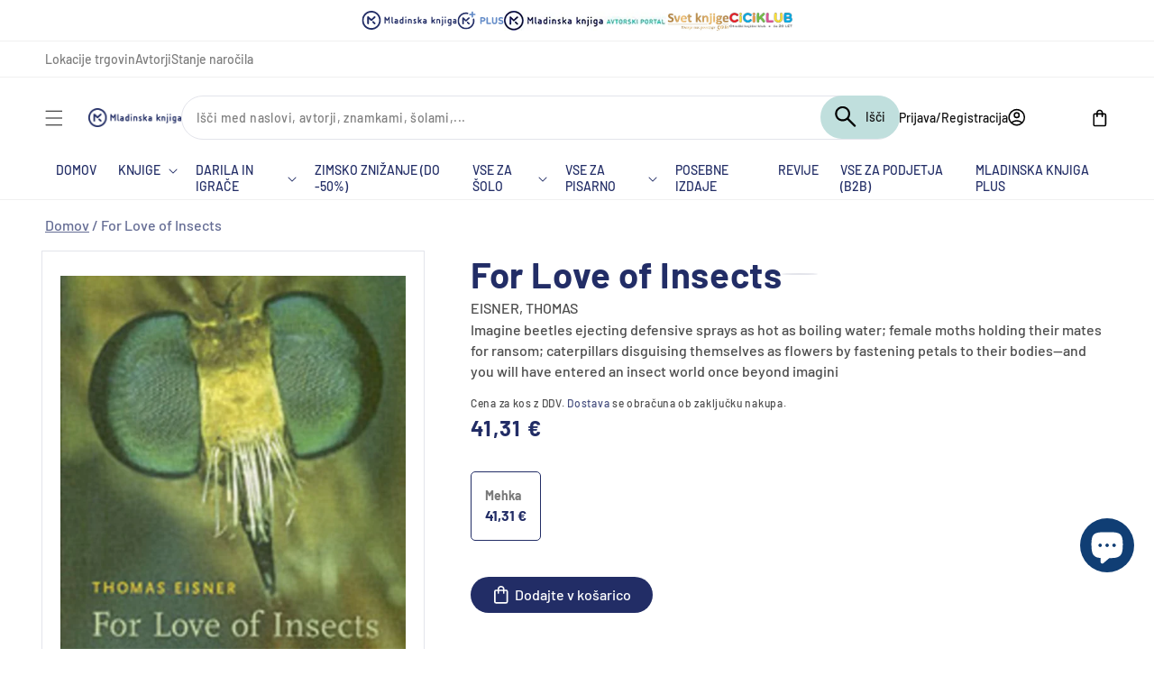

--- FILE ---
content_type: text/css
request_url: https://emka.si/cdn/shop/t/116/assets/location.css?v=30967463009499811801744629151
body_size: -354
content:
.iia-list-item{display:flex;gap:15px;justify-content:space-between;padding:10px 0;align-items:center}.location-image{height:80px;width:80px;object-fit:cover;border-radius:9px}.location-info{width:40%;color:#222d66}.location-contact{color:#222d66;width:60%}.location-stock{width:130px;margin:10px 0;padding:0}.location-stock-indicator{display:inline-block;margin-right:6px;font-size:12px}.location-stock-text{color:#222d66;font-size:14px}.location-stock-unavailable{font-weight:500;font-size:26px;color:#222d66}.modal-location{display:none;position:fixed;left:0;top:0;width:100%;height:100%;overflow:auto;background-color:#000;background-color:#0006}.modal-location__close{color:#000;float:right;font-size:28px}.modal-location__close:hover,.modal-location__close:focus{color:#000;text-decoration:none;cursor:pointer}
/*# sourceMappingURL=/cdn/shop/t/116/assets/location.css.map?v=30967463009499811801744629151 */


--- FILE ---
content_type: text/plain; charset=utf-8
request_url: https://mk-emka-prod-shopify.azurewebsites.net/api/web-recommender?productId=10719844073803,10127096217931,15463161069899,8159679578401,15463160807755,8171337056545,10830504165707,8163571728673
body_size: 1319
content:
{
  "nodes": [
    {
      "title": "Teorija NAJ",
      "id": "gid://shopify/Product/10719844073803",
      "featuredImage": {
        "url": "https://cdn.shopify.com/s/files/1/0662/3549/8785/files/9789617224634.jpg?v=1751271033"
      },
      "variants": {
        "edges": [
          {
            "node": {
              "price": "29.00",
              "compareAtPrice": null
            }
          }
        ]
      },
      "totalInventory": 211,
      "author": {
        "value": "MEL ROBBINS",
        "type": "single_line_text_field"
      },
      "rating": null,
      "rating_count": null
    },
    {
      "title": "The Let Them Theory: A Life-Changing Tool That Millions of People Can't Stop Talking About",
      "id": "gid://shopify/Product/10127096217931",
      "featuredImage": {
        "url": "https://cdn.shopify.com/s/files/1/0662/3549/8785/files/9781788176187.jpg?v=1736773948"
      },
      "variants": {
        "edges": [
          {
            "node": {
              "price": "28.78",
              "compareAtPrice": null
            }
          }
        ]
      },
      "totalInventory": 1022,
      "author": {
        "value": "MEL ROBBINS",
        "type": "single_line_text_field"
      },
      "rating": null,
      "rating_count": null
    },
    {
      "title": "Cikcak si zobke ščetka vsak!",
      "id": "gid://shopify/Product/15463161069899",
      "featuredImage": {
        "url": "https://cdn.shopify.com/s/files/1/0662/3549/8785/files/9789610182825.jpg?v=1767945782"
      },
      "variants": {
        "edges": [
          {
            "node": {
              "price": "16.99",
              "compareAtPrice": null
            }
          }
        ]
      },
      "totalInventory": 1788,
      "author": {
        "value": "BERND PENNERS",
        "type": "single_line_text_field"
      },
      "rating": null,
      "rating_count": null
    },
    {
      "title": "Moj boj = Mein kampf (dopolnjena izdaja)",
      "id": "gid://shopify/Product/8159679578401",
      "featuredImage": {
        "url": "https://cdn.shopify.com/s/files/1/0662/3549/8785/products/mojbojnaslovnica_500.jpg?v=1682352460"
      },
      "variants": {
        "edges": [
          {
            "node": {
              "price": "45.90",
              "compareAtPrice": null
            }
          }
        ]
      },
      "totalInventory": 30,
      "author": {
        "value": "ADOLF HITLER",
        "type": "single_line_text_field"
      },
      "rating": null,
      "rating_count": null
    },
    {
      "title": "Majhni koraki za lepše dni",
      "id": "gid://shopify/Product/15463160807755",
      "featuredImage": {
        "url": "https://cdn.shopify.com/s/files/1/0662/3549/8785/files/9789610186915.jpg?v=1767943057"
      },
      "variants": {
        "edges": [
          {
            "node": {
              "price": "27.99",
              "compareAtPrice": null
            }
          }
        ]
      },
      "totalInventory": 779,
      "author": {
        "value": "KRISTIJAN MUSEK LEŠNIK",
        "type": "single_line_text_field"
      },
      "rating": null,
      "rating_count": null
    },
    {
      "title": "MOČ VAŠE PODZAVESTI",
      "id": "gid://shopify/Product/8171337056545",
      "featuredImage": {
        "url": "https://cdn.shopify.com/s/files/1/0662/3549/8785/files/9789616468633.jpg?v=1708086500"
      },
      "variants": {
        "edges": [
          {
            "node": {
              "price": "21.90",
              "compareAtPrice": null
            }
          }
        ]
      },
      "totalInventory": 33,
      "author": {
        "value": "JOSEPH MURPHY",
        "type": "single_line_text_field"
      },
      "rating": null,
      "rating_count": null
    },
    {
      "title": "Mali princ",
      "id": "gid://shopify/Product/10830504165707",
      "featuredImage": {
        "url": "https://cdn.shopify.com/s/files/1/0662/3549/8785/files/9789610181392.jpg?v=1756448044"
      },
      "variants": {
        "edges": [
          {
            "node": {
              "price": "24.99",
              "compareAtPrice": null
            }
          }
        ]
      },
      "totalInventory": 978,
      "author": {
        "value": "ANTOINE DE SAINT-EXUPERY",
        "type": "single_line_text_field"
      },
      "rating": null,
      "rating_count": null
    },
    {
      "title": "Pravilo 5 sekund: preoblikujte si življenje, službo in samozavest z vsakdanjim pogumom",
      "id": "gid://shopify/Product/8163571728673",
      "featuredImage": {
        "url": "https://cdn.shopify.com/s/files/1/0662/3549/8785/products/9789617033649.jpg?v=1682350698"
      },
      "variants": {
        "edges": [
          {
            "node": {
              "price": "24.00",
              "compareAtPrice": null
            }
          }
        ]
      },
      "totalInventory": 56,
      "author": {
        "value": "MEL ROBBINS",
        "type": "single_line_text_field"
      },
      "rating": null,
      "rating_count": null
    }
  ]
}

--- FILE ---
content_type: text/javascript
request_url: https://emka.si/cdn/shop/t/116/assets/bundle.js?v=165215251406376377421732182393
body_size: -367
content:
class Bundle{constructor(){this.products=[]}clearProductList(){this.products=[]}addProduct(product){this.products.push(product)}async addToCart(ignoreSolskoCheck,titleText,genericText){if(this.products.length==0)return!1;_solskoCheck.getInfo(async solskoCheckRes=>{let isConflict=!1;if(solskoCheckRes==2&&(showMkMsgModal(titleText,genericText),isConflict=!0),isConflict)return;let items=[];for(let i=0;i<this.products.length;i++)items.push(this.products[i]),(i%100==0||i==this.products.length-1)&&(console.log("ADDING: @"+i),await fetch("/cart/add.js",{method:"POST",headers:{"Content-Type":"application/json"},body:JSON.stringify({items})}),items=[]);location.reload()},ignoreSolskoCheck)}}
//# sourceMappingURL=/cdn/shop/t/116/assets/bundle.js.map?v=165215251406376377421732182393


--- FILE ---
content_type: text/javascript
request_url: https://emka.si/cdn/shop/t/116/assets/solsko-check.js?v=97942129107839239881732182393
body_size: -381
content:
if(typeof SolskoCheck>"u"){class SolskoCheck2{async getCart(){return fetch("/cart.js").then(response=>{if(response.ok)return response.json()}).then(data=>data).catch(response=>null)}async getTag(item,tag){let itemInfo=await this.getItemInfo(item.handle);if(itemInfo)return!!itemInfo.tags.includes(tag)}async getItemInfo(handle){return fetch("/products/"+handle+".js").then(request=>{if(request.ok)return request.json()}).then(data=>data)}async getInfo(onDone,ignore){if(typeof ignore<"u"&&ignore){onDone(null);return}else{const cart=await this.getCart();if(!cart||cart.items.length==0){onDone(null);return}if(await this.getTag(cart.items[0],"solska_kampanja")){onDone(2);return}onDone(1);return}}}_solskoCheck=new SolskoCheck2}
//# sourceMappingURL=/cdn/shop/t/116/assets/solsko-check.js.map?v=97942129107839239881732182393
